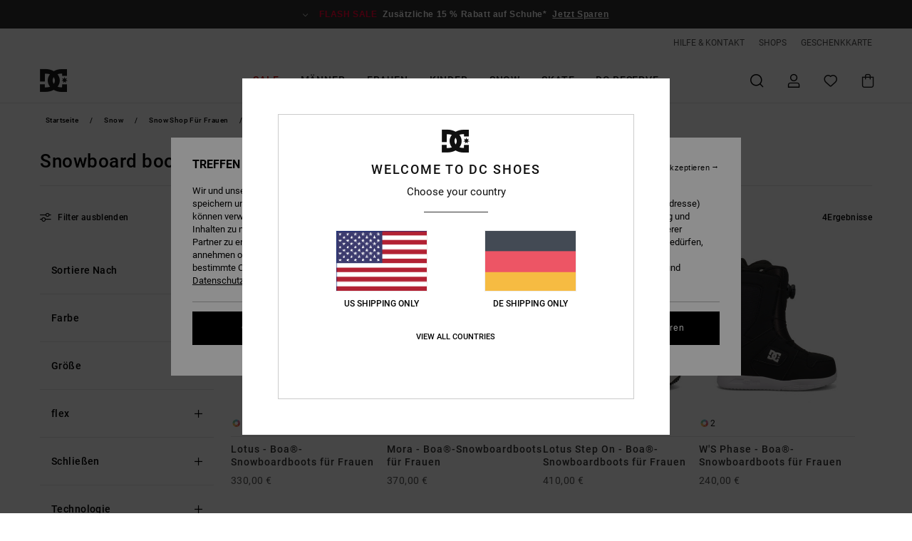

--- FILE ---
content_type: text/html; charset=utf-8
request_url: https://www.google.com/recaptcha/api2/anchor?ar=1&k=6Ld8GR4hAAAAAO0P4dLLMVAU0JgBuYAfZM8l2RBw&co=aHR0cHM6Ly93d3cuZGNzaG9lcy5kZTo0NDM.&hl=en&v=PoyoqOPhxBO7pBk68S4YbpHZ&size=invisible&anchor-ms=20000&execute-ms=30000&cb=qtlc85xy63ef
body_size: 48580
content:
<!DOCTYPE HTML><html dir="ltr" lang="en"><head><meta http-equiv="Content-Type" content="text/html; charset=UTF-8">
<meta http-equiv="X-UA-Compatible" content="IE=edge">
<title>reCAPTCHA</title>
<style type="text/css">
/* cyrillic-ext */
@font-face {
  font-family: 'Roboto';
  font-style: normal;
  font-weight: 400;
  font-stretch: 100%;
  src: url(//fonts.gstatic.com/s/roboto/v48/KFO7CnqEu92Fr1ME7kSn66aGLdTylUAMa3GUBHMdazTgWw.woff2) format('woff2');
  unicode-range: U+0460-052F, U+1C80-1C8A, U+20B4, U+2DE0-2DFF, U+A640-A69F, U+FE2E-FE2F;
}
/* cyrillic */
@font-face {
  font-family: 'Roboto';
  font-style: normal;
  font-weight: 400;
  font-stretch: 100%;
  src: url(//fonts.gstatic.com/s/roboto/v48/KFO7CnqEu92Fr1ME7kSn66aGLdTylUAMa3iUBHMdazTgWw.woff2) format('woff2');
  unicode-range: U+0301, U+0400-045F, U+0490-0491, U+04B0-04B1, U+2116;
}
/* greek-ext */
@font-face {
  font-family: 'Roboto';
  font-style: normal;
  font-weight: 400;
  font-stretch: 100%;
  src: url(//fonts.gstatic.com/s/roboto/v48/KFO7CnqEu92Fr1ME7kSn66aGLdTylUAMa3CUBHMdazTgWw.woff2) format('woff2');
  unicode-range: U+1F00-1FFF;
}
/* greek */
@font-face {
  font-family: 'Roboto';
  font-style: normal;
  font-weight: 400;
  font-stretch: 100%;
  src: url(//fonts.gstatic.com/s/roboto/v48/KFO7CnqEu92Fr1ME7kSn66aGLdTylUAMa3-UBHMdazTgWw.woff2) format('woff2');
  unicode-range: U+0370-0377, U+037A-037F, U+0384-038A, U+038C, U+038E-03A1, U+03A3-03FF;
}
/* math */
@font-face {
  font-family: 'Roboto';
  font-style: normal;
  font-weight: 400;
  font-stretch: 100%;
  src: url(//fonts.gstatic.com/s/roboto/v48/KFO7CnqEu92Fr1ME7kSn66aGLdTylUAMawCUBHMdazTgWw.woff2) format('woff2');
  unicode-range: U+0302-0303, U+0305, U+0307-0308, U+0310, U+0312, U+0315, U+031A, U+0326-0327, U+032C, U+032F-0330, U+0332-0333, U+0338, U+033A, U+0346, U+034D, U+0391-03A1, U+03A3-03A9, U+03B1-03C9, U+03D1, U+03D5-03D6, U+03F0-03F1, U+03F4-03F5, U+2016-2017, U+2034-2038, U+203C, U+2040, U+2043, U+2047, U+2050, U+2057, U+205F, U+2070-2071, U+2074-208E, U+2090-209C, U+20D0-20DC, U+20E1, U+20E5-20EF, U+2100-2112, U+2114-2115, U+2117-2121, U+2123-214F, U+2190, U+2192, U+2194-21AE, U+21B0-21E5, U+21F1-21F2, U+21F4-2211, U+2213-2214, U+2216-22FF, U+2308-230B, U+2310, U+2319, U+231C-2321, U+2336-237A, U+237C, U+2395, U+239B-23B7, U+23D0, U+23DC-23E1, U+2474-2475, U+25AF, U+25B3, U+25B7, U+25BD, U+25C1, U+25CA, U+25CC, U+25FB, U+266D-266F, U+27C0-27FF, U+2900-2AFF, U+2B0E-2B11, U+2B30-2B4C, U+2BFE, U+3030, U+FF5B, U+FF5D, U+1D400-1D7FF, U+1EE00-1EEFF;
}
/* symbols */
@font-face {
  font-family: 'Roboto';
  font-style: normal;
  font-weight: 400;
  font-stretch: 100%;
  src: url(//fonts.gstatic.com/s/roboto/v48/KFO7CnqEu92Fr1ME7kSn66aGLdTylUAMaxKUBHMdazTgWw.woff2) format('woff2');
  unicode-range: U+0001-000C, U+000E-001F, U+007F-009F, U+20DD-20E0, U+20E2-20E4, U+2150-218F, U+2190, U+2192, U+2194-2199, U+21AF, U+21E6-21F0, U+21F3, U+2218-2219, U+2299, U+22C4-22C6, U+2300-243F, U+2440-244A, U+2460-24FF, U+25A0-27BF, U+2800-28FF, U+2921-2922, U+2981, U+29BF, U+29EB, U+2B00-2BFF, U+4DC0-4DFF, U+FFF9-FFFB, U+10140-1018E, U+10190-1019C, U+101A0, U+101D0-101FD, U+102E0-102FB, U+10E60-10E7E, U+1D2C0-1D2D3, U+1D2E0-1D37F, U+1F000-1F0FF, U+1F100-1F1AD, U+1F1E6-1F1FF, U+1F30D-1F30F, U+1F315, U+1F31C, U+1F31E, U+1F320-1F32C, U+1F336, U+1F378, U+1F37D, U+1F382, U+1F393-1F39F, U+1F3A7-1F3A8, U+1F3AC-1F3AF, U+1F3C2, U+1F3C4-1F3C6, U+1F3CA-1F3CE, U+1F3D4-1F3E0, U+1F3ED, U+1F3F1-1F3F3, U+1F3F5-1F3F7, U+1F408, U+1F415, U+1F41F, U+1F426, U+1F43F, U+1F441-1F442, U+1F444, U+1F446-1F449, U+1F44C-1F44E, U+1F453, U+1F46A, U+1F47D, U+1F4A3, U+1F4B0, U+1F4B3, U+1F4B9, U+1F4BB, U+1F4BF, U+1F4C8-1F4CB, U+1F4D6, U+1F4DA, U+1F4DF, U+1F4E3-1F4E6, U+1F4EA-1F4ED, U+1F4F7, U+1F4F9-1F4FB, U+1F4FD-1F4FE, U+1F503, U+1F507-1F50B, U+1F50D, U+1F512-1F513, U+1F53E-1F54A, U+1F54F-1F5FA, U+1F610, U+1F650-1F67F, U+1F687, U+1F68D, U+1F691, U+1F694, U+1F698, U+1F6AD, U+1F6B2, U+1F6B9-1F6BA, U+1F6BC, U+1F6C6-1F6CF, U+1F6D3-1F6D7, U+1F6E0-1F6EA, U+1F6F0-1F6F3, U+1F6F7-1F6FC, U+1F700-1F7FF, U+1F800-1F80B, U+1F810-1F847, U+1F850-1F859, U+1F860-1F887, U+1F890-1F8AD, U+1F8B0-1F8BB, U+1F8C0-1F8C1, U+1F900-1F90B, U+1F93B, U+1F946, U+1F984, U+1F996, U+1F9E9, U+1FA00-1FA6F, U+1FA70-1FA7C, U+1FA80-1FA89, U+1FA8F-1FAC6, U+1FACE-1FADC, U+1FADF-1FAE9, U+1FAF0-1FAF8, U+1FB00-1FBFF;
}
/* vietnamese */
@font-face {
  font-family: 'Roboto';
  font-style: normal;
  font-weight: 400;
  font-stretch: 100%;
  src: url(//fonts.gstatic.com/s/roboto/v48/KFO7CnqEu92Fr1ME7kSn66aGLdTylUAMa3OUBHMdazTgWw.woff2) format('woff2');
  unicode-range: U+0102-0103, U+0110-0111, U+0128-0129, U+0168-0169, U+01A0-01A1, U+01AF-01B0, U+0300-0301, U+0303-0304, U+0308-0309, U+0323, U+0329, U+1EA0-1EF9, U+20AB;
}
/* latin-ext */
@font-face {
  font-family: 'Roboto';
  font-style: normal;
  font-weight: 400;
  font-stretch: 100%;
  src: url(//fonts.gstatic.com/s/roboto/v48/KFO7CnqEu92Fr1ME7kSn66aGLdTylUAMa3KUBHMdazTgWw.woff2) format('woff2');
  unicode-range: U+0100-02BA, U+02BD-02C5, U+02C7-02CC, U+02CE-02D7, U+02DD-02FF, U+0304, U+0308, U+0329, U+1D00-1DBF, U+1E00-1E9F, U+1EF2-1EFF, U+2020, U+20A0-20AB, U+20AD-20C0, U+2113, U+2C60-2C7F, U+A720-A7FF;
}
/* latin */
@font-face {
  font-family: 'Roboto';
  font-style: normal;
  font-weight: 400;
  font-stretch: 100%;
  src: url(//fonts.gstatic.com/s/roboto/v48/KFO7CnqEu92Fr1ME7kSn66aGLdTylUAMa3yUBHMdazQ.woff2) format('woff2');
  unicode-range: U+0000-00FF, U+0131, U+0152-0153, U+02BB-02BC, U+02C6, U+02DA, U+02DC, U+0304, U+0308, U+0329, U+2000-206F, U+20AC, U+2122, U+2191, U+2193, U+2212, U+2215, U+FEFF, U+FFFD;
}
/* cyrillic-ext */
@font-face {
  font-family: 'Roboto';
  font-style: normal;
  font-weight: 500;
  font-stretch: 100%;
  src: url(//fonts.gstatic.com/s/roboto/v48/KFO7CnqEu92Fr1ME7kSn66aGLdTylUAMa3GUBHMdazTgWw.woff2) format('woff2');
  unicode-range: U+0460-052F, U+1C80-1C8A, U+20B4, U+2DE0-2DFF, U+A640-A69F, U+FE2E-FE2F;
}
/* cyrillic */
@font-face {
  font-family: 'Roboto';
  font-style: normal;
  font-weight: 500;
  font-stretch: 100%;
  src: url(//fonts.gstatic.com/s/roboto/v48/KFO7CnqEu92Fr1ME7kSn66aGLdTylUAMa3iUBHMdazTgWw.woff2) format('woff2');
  unicode-range: U+0301, U+0400-045F, U+0490-0491, U+04B0-04B1, U+2116;
}
/* greek-ext */
@font-face {
  font-family: 'Roboto';
  font-style: normal;
  font-weight: 500;
  font-stretch: 100%;
  src: url(//fonts.gstatic.com/s/roboto/v48/KFO7CnqEu92Fr1ME7kSn66aGLdTylUAMa3CUBHMdazTgWw.woff2) format('woff2');
  unicode-range: U+1F00-1FFF;
}
/* greek */
@font-face {
  font-family: 'Roboto';
  font-style: normal;
  font-weight: 500;
  font-stretch: 100%;
  src: url(//fonts.gstatic.com/s/roboto/v48/KFO7CnqEu92Fr1ME7kSn66aGLdTylUAMa3-UBHMdazTgWw.woff2) format('woff2');
  unicode-range: U+0370-0377, U+037A-037F, U+0384-038A, U+038C, U+038E-03A1, U+03A3-03FF;
}
/* math */
@font-face {
  font-family: 'Roboto';
  font-style: normal;
  font-weight: 500;
  font-stretch: 100%;
  src: url(//fonts.gstatic.com/s/roboto/v48/KFO7CnqEu92Fr1ME7kSn66aGLdTylUAMawCUBHMdazTgWw.woff2) format('woff2');
  unicode-range: U+0302-0303, U+0305, U+0307-0308, U+0310, U+0312, U+0315, U+031A, U+0326-0327, U+032C, U+032F-0330, U+0332-0333, U+0338, U+033A, U+0346, U+034D, U+0391-03A1, U+03A3-03A9, U+03B1-03C9, U+03D1, U+03D5-03D6, U+03F0-03F1, U+03F4-03F5, U+2016-2017, U+2034-2038, U+203C, U+2040, U+2043, U+2047, U+2050, U+2057, U+205F, U+2070-2071, U+2074-208E, U+2090-209C, U+20D0-20DC, U+20E1, U+20E5-20EF, U+2100-2112, U+2114-2115, U+2117-2121, U+2123-214F, U+2190, U+2192, U+2194-21AE, U+21B0-21E5, U+21F1-21F2, U+21F4-2211, U+2213-2214, U+2216-22FF, U+2308-230B, U+2310, U+2319, U+231C-2321, U+2336-237A, U+237C, U+2395, U+239B-23B7, U+23D0, U+23DC-23E1, U+2474-2475, U+25AF, U+25B3, U+25B7, U+25BD, U+25C1, U+25CA, U+25CC, U+25FB, U+266D-266F, U+27C0-27FF, U+2900-2AFF, U+2B0E-2B11, U+2B30-2B4C, U+2BFE, U+3030, U+FF5B, U+FF5D, U+1D400-1D7FF, U+1EE00-1EEFF;
}
/* symbols */
@font-face {
  font-family: 'Roboto';
  font-style: normal;
  font-weight: 500;
  font-stretch: 100%;
  src: url(//fonts.gstatic.com/s/roboto/v48/KFO7CnqEu92Fr1ME7kSn66aGLdTylUAMaxKUBHMdazTgWw.woff2) format('woff2');
  unicode-range: U+0001-000C, U+000E-001F, U+007F-009F, U+20DD-20E0, U+20E2-20E4, U+2150-218F, U+2190, U+2192, U+2194-2199, U+21AF, U+21E6-21F0, U+21F3, U+2218-2219, U+2299, U+22C4-22C6, U+2300-243F, U+2440-244A, U+2460-24FF, U+25A0-27BF, U+2800-28FF, U+2921-2922, U+2981, U+29BF, U+29EB, U+2B00-2BFF, U+4DC0-4DFF, U+FFF9-FFFB, U+10140-1018E, U+10190-1019C, U+101A0, U+101D0-101FD, U+102E0-102FB, U+10E60-10E7E, U+1D2C0-1D2D3, U+1D2E0-1D37F, U+1F000-1F0FF, U+1F100-1F1AD, U+1F1E6-1F1FF, U+1F30D-1F30F, U+1F315, U+1F31C, U+1F31E, U+1F320-1F32C, U+1F336, U+1F378, U+1F37D, U+1F382, U+1F393-1F39F, U+1F3A7-1F3A8, U+1F3AC-1F3AF, U+1F3C2, U+1F3C4-1F3C6, U+1F3CA-1F3CE, U+1F3D4-1F3E0, U+1F3ED, U+1F3F1-1F3F3, U+1F3F5-1F3F7, U+1F408, U+1F415, U+1F41F, U+1F426, U+1F43F, U+1F441-1F442, U+1F444, U+1F446-1F449, U+1F44C-1F44E, U+1F453, U+1F46A, U+1F47D, U+1F4A3, U+1F4B0, U+1F4B3, U+1F4B9, U+1F4BB, U+1F4BF, U+1F4C8-1F4CB, U+1F4D6, U+1F4DA, U+1F4DF, U+1F4E3-1F4E6, U+1F4EA-1F4ED, U+1F4F7, U+1F4F9-1F4FB, U+1F4FD-1F4FE, U+1F503, U+1F507-1F50B, U+1F50D, U+1F512-1F513, U+1F53E-1F54A, U+1F54F-1F5FA, U+1F610, U+1F650-1F67F, U+1F687, U+1F68D, U+1F691, U+1F694, U+1F698, U+1F6AD, U+1F6B2, U+1F6B9-1F6BA, U+1F6BC, U+1F6C6-1F6CF, U+1F6D3-1F6D7, U+1F6E0-1F6EA, U+1F6F0-1F6F3, U+1F6F7-1F6FC, U+1F700-1F7FF, U+1F800-1F80B, U+1F810-1F847, U+1F850-1F859, U+1F860-1F887, U+1F890-1F8AD, U+1F8B0-1F8BB, U+1F8C0-1F8C1, U+1F900-1F90B, U+1F93B, U+1F946, U+1F984, U+1F996, U+1F9E9, U+1FA00-1FA6F, U+1FA70-1FA7C, U+1FA80-1FA89, U+1FA8F-1FAC6, U+1FACE-1FADC, U+1FADF-1FAE9, U+1FAF0-1FAF8, U+1FB00-1FBFF;
}
/* vietnamese */
@font-face {
  font-family: 'Roboto';
  font-style: normal;
  font-weight: 500;
  font-stretch: 100%;
  src: url(//fonts.gstatic.com/s/roboto/v48/KFO7CnqEu92Fr1ME7kSn66aGLdTylUAMa3OUBHMdazTgWw.woff2) format('woff2');
  unicode-range: U+0102-0103, U+0110-0111, U+0128-0129, U+0168-0169, U+01A0-01A1, U+01AF-01B0, U+0300-0301, U+0303-0304, U+0308-0309, U+0323, U+0329, U+1EA0-1EF9, U+20AB;
}
/* latin-ext */
@font-face {
  font-family: 'Roboto';
  font-style: normal;
  font-weight: 500;
  font-stretch: 100%;
  src: url(//fonts.gstatic.com/s/roboto/v48/KFO7CnqEu92Fr1ME7kSn66aGLdTylUAMa3KUBHMdazTgWw.woff2) format('woff2');
  unicode-range: U+0100-02BA, U+02BD-02C5, U+02C7-02CC, U+02CE-02D7, U+02DD-02FF, U+0304, U+0308, U+0329, U+1D00-1DBF, U+1E00-1E9F, U+1EF2-1EFF, U+2020, U+20A0-20AB, U+20AD-20C0, U+2113, U+2C60-2C7F, U+A720-A7FF;
}
/* latin */
@font-face {
  font-family: 'Roboto';
  font-style: normal;
  font-weight: 500;
  font-stretch: 100%;
  src: url(//fonts.gstatic.com/s/roboto/v48/KFO7CnqEu92Fr1ME7kSn66aGLdTylUAMa3yUBHMdazQ.woff2) format('woff2');
  unicode-range: U+0000-00FF, U+0131, U+0152-0153, U+02BB-02BC, U+02C6, U+02DA, U+02DC, U+0304, U+0308, U+0329, U+2000-206F, U+20AC, U+2122, U+2191, U+2193, U+2212, U+2215, U+FEFF, U+FFFD;
}
/* cyrillic-ext */
@font-face {
  font-family: 'Roboto';
  font-style: normal;
  font-weight: 900;
  font-stretch: 100%;
  src: url(//fonts.gstatic.com/s/roboto/v48/KFO7CnqEu92Fr1ME7kSn66aGLdTylUAMa3GUBHMdazTgWw.woff2) format('woff2');
  unicode-range: U+0460-052F, U+1C80-1C8A, U+20B4, U+2DE0-2DFF, U+A640-A69F, U+FE2E-FE2F;
}
/* cyrillic */
@font-face {
  font-family: 'Roboto';
  font-style: normal;
  font-weight: 900;
  font-stretch: 100%;
  src: url(//fonts.gstatic.com/s/roboto/v48/KFO7CnqEu92Fr1ME7kSn66aGLdTylUAMa3iUBHMdazTgWw.woff2) format('woff2');
  unicode-range: U+0301, U+0400-045F, U+0490-0491, U+04B0-04B1, U+2116;
}
/* greek-ext */
@font-face {
  font-family: 'Roboto';
  font-style: normal;
  font-weight: 900;
  font-stretch: 100%;
  src: url(//fonts.gstatic.com/s/roboto/v48/KFO7CnqEu92Fr1ME7kSn66aGLdTylUAMa3CUBHMdazTgWw.woff2) format('woff2');
  unicode-range: U+1F00-1FFF;
}
/* greek */
@font-face {
  font-family: 'Roboto';
  font-style: normal;
  font-weight: 900;
  font-stretch: 100%;
  src: url(//fonts.gstatic.com/s/roboto/v48/KFO7CnqEu92Fr1ME7kSn66aGLdTylUAMa3-UBHMdazTgWw.woff2) format('woff2');
  unicode-range: U+0370-0377, U+037A-037F, U+0384-038A, U+038C, U+038E-03A1, U+03A3-03FF;
}
/* math */
@font-face {
  font-family: 'Roboto';
  font-style: normal;
  font-weight: 900;
  font-stretch: 100%;
  src: url(//fonts.gstatic.com/s/roboto/v48/KFO7CnqEu92Fr1ME7kSn66aGLdTylUAMawCUBHMdazTgWw.woff2) format('woff2');
  unicode-range: U+0302-0303, U+0305, U+0307-0308, U+0310, U+0312, U+0315, U+031A, U+0326-0327, U+032C, U+032F-0330, U+0332-0333, U+0338, U+033A, U+0346, U+034D, U+0391-03A1, U+03A3-03A9, U+03B1-03C9, U+03D1, U+03D5-03D6, U+03F0-03F1, U+03F4-03F5, U+2016-2017, U+2034-2038, U+203C, U+2040, U+2043, U+2047, U+2050, U+2057, U+205F, U+2070-2071, U+2074-208E, U+2090-209C, U+20D0-20DC, U+20E1, U+20E5-20EF, U+2100-2112, U+2114-2115, U+2117-2121, U+2123-214F, U+2190, U+2192, U+2194-21AE, U+21B0-21E5, U+21F1-21F2, U+21F4-2211, U+2213-2214, U+2216-22FF, U+2308-230B, U+2310, U+2319, U+231C-2321, U+2336-237A, U+237C, U+2395, U+239B-23B7, U+23D0, U+23DC-23E1, U+2474-2475, U+25AF, U+25B3, U+25B7, U+25BD, U+25C1, U+25CA, U+25CC, U+25FB, U+266D-266F, U+27C0-27FF, U+2900-2AFF, U+2B0E-2B11, U+2B30-2B4C, U+2BFE, U+3030, U+FF5B, U+FF5D, U+1D400-1D7FF, U+1EE00-1EEFF;
}
/* symbols */
@font-face {
  font-family: 'Roboto';
  font-style: normal;
  font-weight: 900;
  font-stretch: 100%;
  src: url(//fonts.gstatic.com/s/roboto/v48/KFO7CnqEu92Fr1ME7kSn66aGLdTylUAMaxKUBHMdazTgWw.woff2) format('woff2');
  unicode-range: U+0001-000C, U+000E-001F, U+007F-009F, U+20DD-20E0, U+20E2-20E4, U+2150-218F, U+2190, U+2192, U+2194-2199, U+21AF, U+21E6-21F0, U+21F3, U+2218-2219, U+2299, U+22C4-22C6, U+2300-243F, U+2440-244A, U+2460-24FF, U+25A0-27BF, U+2800-28FF, U+2921-2922, U+2981, U+29BF, U+29EB, U+2B00-2BFF, U+4DC0-4DFF, U+FFF9-FFFB, U+10140-1018E, U+10190-1019C, U+101A0, U+101D0-101FD, U+102E0-102FB, U+10E60-10E7E, U+1D2C0-1D2D3, U+1D2E0-1D37F, U+1F000-1F0FF, U+1F100-1F1AD, U+1F1E6-1F1FF, U+1F30D-1F30F, U+1F315, U+1F31C, U+1F31E, U+1F320-1F32C, U+1F336, U+1F378, U+1F37D, U+1F382, U+1F393-1F39F, U+1F3A7-1F3A8, U+1F3AC-1F3AF, U+1F3C2, U+1F3C4-1F3C6, U+1F3CA-1F3CE, U+1F3D4-1F3E0, U+1F3ED, U+1F3F1-1F3F3, U+1F3F5-1F3F7, U+1F408, U+1F415, U+1F41F, U+1F426, U+1F43F, U+1F441-1F442, U+1F444, U+1F446-1F449, U+1F44C-1F44E, U+1F453, U+1F46A, U+1F47D, U+1F4A3, U+1F4B0, U+1F4B3, U+1F4B9, U+1F4BB, U+1F4BF, U+1F4C8-1F4CB, U+1F4D6, U+1F4DA, U+1F4DF, U+1F4E3-1F4E6, U+1F4EA-1F4ED, U+1F4F7, U+1F4F9-1F4FB, U+1F4FD-1F4FE, U+1F503, U+1F507-1F50B, U+1F50D, U+1F512-1F513, U+1F53E-1F54A, U+1F54F-1F5FA, U+1F610, U+1F650-1F67F, U+1F687, U+1F68D, U+1F691, U+1F694, U+1F698, U+1F6AD, U+1F6B2, U+1F6B9-1F6BA, U+1F6BC, U+1F6C6-1F6CF, U+1F6D3-1F6D7, U+1F6E0-1F6EA, U+1F6F0-1F6F3, U+1F6F7-1F6FC, U+1F700-1F7FF, U+1F800-1F80B, U+1F810-1F847, U+1F850-1F859, U+1F860-1F887, U+1F890-1F8AD, U+1F8B0-1F8BB, U+1F8C0-1F8C1, U+1F900-1F90B, U+1F93B, U+1F946, U+1F984, U+1F996, U+1F9E9, U+1FA00-1FA6F, U+1FA70-1FA7C, U+1FA80-1FA89, U+1FA8F-1FAC6, U+1FACE-1FADC, U+1FADF-1FAE9, U+1FAF0-1FAF8, U+1FB00-1FBFF;
}
/* vietnamese */
@font-face {
  font-family: 'Roboto';
  font-style: normal;
  font-weight: 900;
  font-stretch: 100%;
  src: url(//fonts.gstatic.com/s/roboto/v48/KFO7CnqEu92Fr1ME7kSn66aGLdTylUAMa3OUBHMdazTgWw.woff2) format('woff2');
  unicode-range: U+0102-0103, U+0110-0111, U+0128-0129, U+0168-0169, U+01A0-01A1, U+01AF-01B0, U+0300-0301, U+0303-0304, U+0308-0309, U+0323, U+0329, U+1EA0-1EF9, U+20AB;
}
/* latin-ext */
@font-face {
  font-family: 'Roboto';
  font-style: normal;
  font-weight: 900;
  font-stretch: 100%;
  src: url(//fonts.gstatic.com/s/roboto/v48/KFO7CnqEu92Fr1ME7kSn66aGLdTylUAMa3KUBHMdazTgWw.woff2) format('woff2');
  unicode-range: U+0100-02BA, U+02BD-02C5, U+02C7-02CC, U+02CE-02D7, U+02DD-02FF, U+0304, U+0308, U+0329, U+1D00-1DBF, U+1E00-1E9F, U+1EF2-1EFF, U+2020, U+20A0-20AB, U+20AD-20C0, U+2113, U+2C60-2C7F, U+A720-A7FF;
}
/* latin */
@font-face {
  font-family: 'Roboto';
  font-style: normal;
  font-weight: 900;
  font-stretch: 100%;
  src: url(//fonts.gstatic.com/s/roboto/v48/KFO7CnqEu92Fr1ME7kSn66aGLdTylUAMa3yUBHMdazQ.woff2) format('woff2');
  unicode-range: U+0000-00FF, U+0131, U+0152-0153, U+02BB-02BC, U+02C6, U+02DA, U+02DC, U+0304, U+0308, U+0329, U+2000-206F, U+20AC, U+2122, U+2191, U+2193, U+2212, U+2215, U+FEFF, U+FFFD;
}

</style>
<link rel="stylesheet" type="text/css" href="https://www.gstatic.com/recaptcha/releases/PoyoqOPhxBO7pBk68S4YbpHZ/styles__ltr.css">
<script nonce="n0nVkwmp5U4hvl4gytYSMQ" type="text/javascript">window['__recaptcha_api'] = 'https://www.google.com/recaptcha/api2/';</script>
<script type="text/javascript" src="https://www.gstatic.com/recaptcha/releases/PoyoqOPhxBO7pBk68S4YbpHZ/recaptcha__en.js" nonce="n0nVkwmp5U4hvl4gytYSMQ">
      
    </script></head>
<body><div id="rc-anchor-alert" class="rc-anchor-alert"></div>
<input type="hidden" id="recaptcha-token" value="[base64]">
<script type="text/javascript" nonce="n0nVkwmp5U4hvl4gytYSMQ">
      recaptcha.anchor.Main.init("[\x22ainput\x22,[\x22bgdata\x22,\x22\x22,\[base64]/[base64]/UltIKytdPWE6KGE8MjA0OD9SW0grK109YT4+NnwxOTI6KChhJjY0NTEyKT09NTUyOTYmJnErMTxoLmxlbmd0aCYmKGguY2hhckNvZGVBdChxKzEpJjY0NTEyKT09NTYzMjA/[base64]/MjU1OlI/[base64]/[base64]/[base64]/[base64]/[base64]/[base64]/[base64]/[base64]/[base64]/[base64]\x22,\[base64]\\u003d\\u003d\x22,\x22KMOxPUDDiyFSw4NFworDusKPVErCnHBKCsOBwqDDvsOLXcO+w5bCnEnDozEVT8KEVgttU8KcY8Kkwp4hw4EzwpPCucKnw6LClHoyw5zCkmthVMOowpQoE8KsDmozTsOAw47Dl8Okw67CuWLCkMKPwr3Dp1DDqXnDsBHDmcKkPEXDnSLCjwHDgR1/wr1Uwp92wrDDshcHwqjCslFPw7vDmwTCk0fCujDDpMKSw7IPw7jDosKxPgzCrkfDnwdKKnjDuMORwofChMOgF8K/w6cnwpbDoRQ3w5HCnGlDbMKHw63CmMKqEcKgwoI+wrPDusO/SMKnwqPCvD/Cv8OBIXZnCxV9w6TCkQXCgsKNwq5ow43CtsKLwqPCt8KRw7E1KioEwowGwp5zGAoHQcKyI2bCnQlZWcONwrgZw45VwpvCtzbCisKiMHvDpcKTwrBtw480DsO5wqfCoXZ8McKMwqJ6bGfCpDNmw5/DtwXDjsKbCcK4GsKaF8Ogw5Iiwo3CscOuOMOewrLCiMOXWkgdwoYowqzDvcOBRcOSwrV5wpXDocK0wqUsU1/CjMKER8OyCsO+VFlDw7VGT201wpHDicK7wqhdRsK4DMOkKsK1wrDDnmTCiTJOw5zDqsO8w6zDsTvCjmEpw5UmZUzCtyNNVsOdw5hiw6XDh8KeawgCCMO3G8OywprDvsKEw5fCocO6KT7DkMOoVMKXw6TDgSjCuMKhOHBKwo8owpjDucKsw54/[base64]/[base64]/ChsKgwq0cX8OMKsKbwpYzNMKbesOcwq3DuSMWwoEQainDg8KAQMO9DMOtwp9jw6HCp8OFLwZOdcKIM8OLX8K0MgB3MMKFw6bCpRHDlMOswpB9D8KxMAZtQcOgwqnCscOXZMO9w50yJ8Opw6gpVnfDp3TDicOxwrZnasK9w6k1OihzwqITKcOYN8OGw6QhU8OmbQIFwo/CvcKqwpFcw7fDq8KoLFzCu0HCmVBNA8KOw410woDCmWgUE0kwM0sMwqA/[base64]/Dh8OnwobDkwQaFjw3NznCm8OpW8KGehgewr03AsOpw5l1DMOPOcO1wpJpR39rwqjCg8OaADrCq8K9w59AwpfDicKpw7LCoEDDksOKw7FaMsK4GW/ClcOBwpjDhSZhX8KUw4olw4TDkSUWwo/[base64]/[base64]/[base64]/DlFA6D0hawqJvICVzwqpiQVvCr8KQNBs2OWgvwrjCtR9RYMKGw4MIw5bClMOIHUxHw7PDkR9Rw7ciBnjCsWBHEMOJw7dDw4TCusKRX8OOK3rDly1YwrnClMKrRl57w6HClWovw6jCiFvCucK6w5hKesOLwr0bcsOgEU3CsxdlwrN1w5EpwoXCpzLDq8KTKA/DhDTDtzDDnnTCm0Rdw6EwW1PDvFLCtlQnEMKgw5HDs8KpEwvDg3Bew6nCjcOhwqZdKXTDtcKKRsKJKcOtwrdjFRHCs8K0aR7Do8O3KFRZVMOSw6jCgBnCu8Kzw5HClgXDnwZEw7nDpsKOasK8w5/Cu8KGw5XCtEfDqyZVOMOANWjClW3Dm3daH8KRIGwmw48bPA15HcO0worCvcK1X8K1wo/DvV8Cwpsiwr/CuxjDssOGwqQ2wojDpBTDghbDkHdDW8OjZWbDjxfDnR/[base64]/w6PCjGLCscK5VMKtw40yM8KEwpzDnVLDmR3CjsKXwoHCgR/DtMKReMO+wq3Cp3UtFMKSwrpiKMOgbypwecOpwql2woZPwr7CiV0yw4PDlEdIbig5L8OyG2xFS3/[base64]/CiUTCrMOKw4bClcKMw6bDr2PCoMORwrDDvMOOwqjCrsOpH8KVXEklKyXCjsOew4TDkzFOVDJBAsOqGzYDwpLDojrDhcO8wobCs8Onw7vDkALDiRoVw5rCjBbDq04jw6/[base64]/CjsO1wqLCmcKXeMOnw4bDo8OJw5HCm1LClUwLwobCjcOWwr1gw6cuw6zDqMKZw7I0DsKELsO2GsKNw4/Dmm00aWYGw6XCgDEsw5jCkMOuw4ZEEMOLw4l0w5/DtcOrwr12wqtqLl1MO8KQwrBqwo1eaErDuMKsIT0ew7sNC1DCjcOIw5xRX8KGwrPDkW1gwrBEw5HCpHXDqll9w4rDqicSJRtkKXAzAsOWwp1Rw58PfMOqw7M2wqpuRyvCj8KIw5p/w5xaEcOXw6LDn3gtwrrDvWHDoi1QNkMow7xfSsKjX8Kgw58GwqwjD8Kywq/DsE3CoW7Ci8Kow6rDoMO+fD3CkDXCtX9iwo9Xw61rDyJ/woDDpMOaJl8yUsOXw6RXFH0hwoZ7IDDCqXpQR8OBwq8EwrsfBcOdd8O3fi0ow4rCtxlUBys0R8OEw4s2XcK0w5zClHEmwp3CjMOdwpdjw7Rlw5XCqMOnwpXCtsOlM2vDt8K2woxZwqF7wrVkwqMIe8KUU8Ouw6c/w7Q0ZC3CgVHCssKObsOYSQ0KwpwSesKmVgTDuSsnVsK6IcOwCsOSesOIw7PCqcO1w6XCv8KMGsO/S8Ozw5zCr1gcwrbDuDfDtsOoTkrCnws8N8O7acKYwofCvnUxaMK2LcOQwppTUsOTVgMObCHCix8GwqfDosKtw7ozw5kXAGw8ABXCvWbDgMKXw504VlJVwpvDpTPDiwNiYztYaMOpwp0XLxlqW8OIw4/[base64]/CrcKMwqjChVXDpMOpwr7Chl5rw6ExwpQ0wonDvhzDrcKyw5nCvcOow5nCnw0NTsKkdsKQw59QJcKUwrrDj8OVI8OgU8K/[base64]/DmT7CmsOtw5vCmiXDiMOOFcOJH8K6w70vfGFdw5phwqkMajLDvCbDlk7CiDrCiS/Cv8KGB8OHw5cNwo/[base64]/CvMODw6w0wrfDl8Kgw4rCnU7DpjgSworDoyvCkSESSFt3LCoiwo9EacO/wrppw45CwrLDiAPDiV9LCClPw53CrsOqOxkIwqLDucKxw6DDtcOABxzCjMKHDGPCozfDgHbDiMO4w5PCknV2wr4ReT95H8KRZUPDoVp2Z0vDg8KJwpXCjsK/fB3DrcODwpcyY8KGwqXDosOkw4LDtMKuVsORw4p2w6kZw6bCn8KswrvCu8Kcw7bDh8OTwpPCtUA9LQzCnsKLXcKpLhRawqpPw6LCqcKLw4vClALCtsKkw57DqgVQdmgPBg/[base64]/[base64]/CpcOgfcKXHcOzBA/CrcKvwrZ9PmvDu1p9w5Bsw6LDoW1Pw4YdHGkbU2vCsQItWcK1EsK2w4VkbcOCwqLCu8Kdwoh0JiLCg8OPw5LDrcKtSsO5Xy9/LkELwoYpw7Mnw45WwpLCsAHDvsKXw5gEwoNXBMO+HgXClhdcwqfCvsO7wo/CrR/ChkFBKMOtdsKBJMO7NsKzKmfCuyIaFzs2e0zDtx1Dw5HCoMO6dcOkw60SOcOuEMKLNcOCaG5kZCphKnLDtXA1w6N/w63DsQZ/[base64]/ChVJCw6tVUGB2aG/CqMKvwo7DtcKzw7IBBgTCgR57w4xBDcKRbcKdwp7CslANeDLCpDjCqS0Ww6NvwrnDuD5YcWRdBsKVw5Rdw5dJwq0Uw6LDtgDCoU/CpMKPwqfDujwNc8K1wrvDlRUvTsO7w4PDosK5w4XDt3nClVBFWsOHCcKvHcKtw7bDk8KkLRtswrbCosOgdmoPL8KADgfCiEopwoZUe1FIaMKyTQfDkB7CmcKzVsKCbwfCi0BxYsKzZsKXw7fCsFw0UsO8wp/CtsKkw4TDjiNkw5F/dcO4w4kbDE3DvBcXOzZEw6YuwpoeQcO6KSNVacK6LlHClFFmYsKcw5MCw4DCncO7LMKyw5bDlsKbwrEbQmjCtsKywp3CtEPCincdw5MZw6htw5/ClHXCtsO9IMK0w6ovNcKUb8KCwos2H8O7w7VCwqjDocK4w6/[base64]/CvDJzw5FzwqvCvhbDtxowwoXDpsOhWMOpHMKJw75xL8KVwqsOw7nCgsO0dRYzYMOtasKWw4PDjWAWw68vwrjCk3HDnV1FXMKtw7IRwqM1RXbCoMO4TGbDhGYWSMK9EHPDoFLDqHPDoylkAsKuEMKlw43DlMKyw67DoMKOYsOYw4rCvEbCjH/Cljomwqd/[base64]/ClFXDrUwUVTPDr8OwwpxOFsOUKRrCncKXKHVrwrDDtsKwwqXDn23Do1ZQw6YoVsOgCsOyRmNOwrjCrRzDtcOVA0rDk0dywoPDh8K5w5AoI8Oldl/CkcOqRnHClV9qWsOrEMKcwojDgMKaYMKdKMOuA2ZHwr/ClcKNwoXDpMKBPQTDgcO4w5wtEcKVw7zCtMKJw6pVCCnCtMKUACwXUi3DvsOFw5LDjMKcQEZoVMOvBsOXwrsmwp9OXH/[base64]/CuXzCksOZwqnCogvDvMKqw5JKMhzDmiEwwpYPHMOwwrgNwpddbkfDvsOjUcOUwoJicCwUw4bCrsOrIg/Cn8Knw6TDjU3CuMK5O3sxwp1Qw4EkQMOhwoB4THTCrRYnw7crAcOUP2/CmxPCtyvDn0gVX8K4FMKNWcOTCMOib8OBw6EFCXVWC2HDuMOKbWnCo8K8w6nCozbDh8O5wrxlXA3CsUzDv3Yjwocgd8OXW8Osw645V2Y6ZMO0wpVGJcKIWRXDqw3DhDV7BDl6OcKKwplWUcKLwpdxwrNTw5fCoH1NwqBgBT/Dn8OqLcO1PD/CohdlLhXDhm3CmsK/V8ObO2BXEXXDvsK4wrTDrjjCgDIawozChgvCl8K+w5PDs8OnNsOdw7/DqcK5bjU0P8Otw4/[base64]/[base64]/DsAxPwpTCocOMMMOAUcOePBvCrcO/S8OgdSwtwrkJwrnCv8O6I8OMGsOQwoTChwfDlUwIw5bDuBjDqQFEwozCqiwvw79yfEwZw7QrwrtXJm/DpAvDvMKNw4bCoSHClsKPMMO3LmdvHsKpJMOZwp7DiVrCmMKWFsKrMCDCv8KTwoPCqsKVFhDCkMOOf8KOwptkwo7Dq8OZw4TCrMKbfzTCngTDjsOsw69Gwo3CksKHYysXUy5TwonCkhFbA3DDm3lLwp/CtMKbw4gYDcKMw4pbwpd4wp0ZVnLCo8KowqlEdMKLwpUJf8Kcwr9qwo/CiyFGIMKHwqbCq8OMw59ewoHDlxnDnkkHCRAbWUvDu8K9w6tDQUUkw7XDkcK9w6/[base64]/[base64]/Dq3PDggbCtGTDvH4fGEfCugQJYU1bEMKvZGnCgcOWwr/CvcKswrViw6EYwqjDhXTCgEVVZMKaNg4BVQHCisO7MhPDuMOnwqzDoT4FP3DCuMKMwpcWXMK+wpg2wpktFcOtczMUMMOfw61GQWRCw6kybsO2wqQrwpdiKMO8cx/DrsOHw6Isw7XCu8OiM8KYw7djcsKIS3nDuVvCiF7CjkNyw5RaTwZKfD3Dqxk0FsOpwptnw7DCucOcwrnCs0YVC8O/SMO6HVpNCMKpw6JrwrTCpRxRwqwXwq9owrDCpTFvOy1KFcKhwp/[base64]/Dm8ODFD3Cvg9/H8Kiw4w4L15QETk7w51Zw78ecSAGwrDDpsOXeGjCqQQRUsO3RnfDjMKLXMOwwqgsIHvDm8KFUw/[base64]/[base64]/wojCisOkwp7DusO/wpt4IcKXwqcCwqzDlTQmQF8FKcKRwr/DhsOjwqnCu8OJHl8OJFdvTMK3w4RXw6R6woDDosOzw77ChVV7wph4wrDDssOow7PDlMKnGBsdwqI0EUccwovCr0VAwqNpw5rDv8K0wrZQeVUbd8Osw4FfwodSbxRNZMO0w5QXe3UcOA/CuWzCkB0Vw6HDn07DtsOvOkRpYcK3w7jDmQrCkz8JBTLDtMOqwo02wr0KO8Kiw5DDhcKHwrbDo8OjwrLCpcKlEcOfwpDCuCDCo8KNw6I0QsKvOXFMwqbCiMOZw47Cgh7Dqm1Qwr/DkEEbw6Rmw6nCm8OEPRXDg8KYw5hNw4TCjkknAEnDkEHCqsKrw5/CgMKTLsKYw4I0BMOuw6TCo8OIZCzClXHCv1QJwpPDnRXDp8KDDAccAnvCnMKBX8KWdC7CpALCnsKywpM3wq3Cgg3DmFQuwrLDoEnDowXDnMOlDcKJw5HDoAQleTXCn0w6AsOUU8OZVFsYP0zDlHYwbHDCtj8ww5pzwqDCqMOvS8OSwpDCnMOEwrXClnY0D8OsW0/[base64]/DgFXDg8Kdwpt+w5tsw7Yre0LDjQAiw6vCuEzDr8KoVcOnwrUhw4TDuMK4PcKkO8KDwoJCYQ/ClipwOMKWCsOZJsKgwrgSImrCncOnEMKKw5nDoMOowrYtJiovw4bCksKHG8OkwpYHS3PDkjvCicOwc8OxDGElw6vDhcKCw6cyZ8KHwpkGFcOzw5JrDMO/[base64]/DhsKKw4XCg3DClkxtMCdSK0xBUcKyFC9Sw47CssK3Myc1F8O2KQNFwqvDt8Onwo1qw4nCvWfDtyPDhsOTHWDDqHQMOlN+Y30Kw5kBw7LCr3vCp8Ozw63CtXYNwrzCgm8HwrTCvA8nPCjCpmTDm8K/w75xw7PDq8K/wqTDu8Krw5wkWXUbCMK3F0IEw53DhcOAGsOjBMOoR8Oow6XCqXcRJ8O4LsOGwrtEwpnDlSDCtVHDmMKow77DmXVSYMKlKWhIFRzCpcOTwpkYw7fClcOwK0vCr1QEB8OpwqVtw4oew7V9w4nDosOFTWvDlcO7wr/DqxHDkcK+Q8Ojw69Mw7DDpCjCrsKJIMOGXBEWTcOBwq/[base64]/w7vDpsKgw79owphoMMOBAgPDtTrDicKaw4hvHkXDncO6wrJ7TsO3wonCrMKacMOIwofCvVcuwqzDp2xRAsOEwrXCt8OUF8KVDcOPw6YHYMKfw7xlYsO+wp/DqzjCucKiDl/CssKVbsOlF8O3w7rDuMOFQgnDpMODwrDDucOYbsKawpbDoMOkw70qwpMzIT42w6VIYnUxRiHDrnPDqMOqH8OZUsKGw4wJJsO9FMKMw6IgwrvDlsKWwq7DqUjDg8K4UMOyRzFObxTDv8OEPsOQw4jDv8KLwqJVw5jDuBYJJk3ClCgGG3sPNmQMw7E5T8ONwpZpURHCgA/DtcOIwpNUwpkyHcKPcWXDsAwiXMKbUj1aw7rCh8OOWcKUel14w7h0TFPClcOXbiDDqSxQwpDDucKHw4wKw7DDgcK/[base64]/wpUTV8ObGsKiwpk8SRxhUFLCvz10NEzDtcKfBcKyPsOJEcK5C3IMw4kTay7Dv3zCk8K8wonDiMOaw690MlPDqcOtKErDshdGPwdvOcKdGMKXcMKtw7TCpDvDmMKFw5LDvEFDSSVPw4XDqsKcMMO/ecK9w5oJwonCj8KMcsKWwr4kw5fDuxQHFy5ewpjDoF4MTMOVw6ISw4PDp8OiN255CsKTZDLCol7Cq8OrJ8KdK0fCkcORwqXDqiTCuMKmTEJ5wqhXTxPDhkkPwpojB8OBw5I/AcOdW2LCjz9Hw7oXw5DDr3NFwpteO8OkS1bCuBHCvF5LKmp8wrpjwrDCrkh2wq4fw71qeW/CtcOONsOUwp/CjWAKOFxKF0TDu8OMw5nClMOHw7ZlP8Oda3IuwrbDhA0jw57Dr8O4SjXDgMKJw5EWJHXCuzpjw7sxwoHDnE9tSsOJeh83w547V8KnwoEpw55ZV8OuLMO+wqppUDnDtH/DqsOWOcKqS8KUPsKiwojCq8OzwpBjw7jDiWJRw6jDgxTCtHNsw64VcsK4ASPCi8OZwpDDtMOoRMKAVMKILkM0w7BLwqUQUcO5w4LDkHDDqSdDEMKhIMKhw7TDrMKgwp/[base64]/U8Olwo0CAMOQw7ZRwrbChcOZaUsHLMKTw5d/A8KldnzCusOmw617PsOSw6nCozbCkCsEwrwSwolxTsKsUcKgZhLDoXo/[base64]/DrXJmWMKnEMKHAsKeUAAfP8KrdsOYw6RJWhrDqV3CkMKJZ0peNSNMwpoBCcK1w6BLw4LCpEF8w4bDkgXDo8OUw4fDgQLDgSvDlz9ZwrbDqXYGRsOTZ3LCiz/DrcKqw5s6Mxtsw5E3C8OEdcKfIVwSEzvDhX/CmcKuNsOKFsO7YmvCh8KWa8OxbGDCrVbChsKuL8KPwqLDqjwZF0ExwpvDocKvw7PDq8OUw7bCk8K7bwlfw4jDhmDDr8OBwrQfS1/[base64]/L8OpwrPCoMKzw6w6wpc7wq4YecKvfBcywqDCisOuwp3CncOawqPDlHPDp1vCgcOTwplowqLCi8OZZMK4wptqDcO/[base64]/[base64]/[base64]/DocKaWcOhLcOQFMKuwrthfXJWCUzDmjrCuwtrwozDgV1RdcKVwqHDpcKHwrBLw5FLwqrDocKPwrrCscOBE8Kxw5DDjMO+wqwYLBjCoMKyw5vCjcO3BkLDucO/wrXDn8KEIyHDrzIjwqx3HsO/wqHDkwxpw7kFdsKmbT4CbWh6wqDDg1ppJ8KZacKTCkUSd2phGsOIwrPCgsKSV8KqGSpNK37Coy4wSCjDqcKzwp7CpljDmlTDmMOwwrzChQjDgAbCoMOzGcKWBMKAwprCg8O7OsOURsKOw5nCkQ/[base64]/w6PDi0wgw7HCgcKGwrJrwppULMOkw5HCmcO5OsO1GMOvwqvDvMKTwq5pw7TCv8Oaw4opU8OrRcOzb8Kaw7/Co1jDgsOKcXrCjwzCqGE5wrrCvsKSHsORwqs1w5scEFhIwqg6C8KZw4YMOGoywqYCwqXDkWzDj8KXRFwCwoTCrx5mesO2wovDv8KHworDoXbCs8KEbCoYwr/Dg2FtYcO/woRZw5fCmMOzw6ZBw5puwofCqUFMaT7ClMOsGABnw6LCucK2BBp7wpXCoWnCkyMHMhTCqVM9IzfDuWrChzFtHXHCmMOTw7zCgkrCi2sWDsKiw5MlVsKEwocww7/CqMOQK1Fkwq7CthzCghfDiUnCggQ2R8OiN8OIwqwBw4fDmiMswqvCs8OTwoLCsS7Dvw9PIzHCm8O4w78AEENXUcK6w5XDpH/DqA9EZyXDt8KEw5DCqMO5QsKWw4vCkS4xw7RednEHJXnCisOGc8KMw4dww7TDlSzDoUHCtE5oJsObdE0mMlV4VcKTdcKmw5PCoyPCl8KIw4tJwpfDvSvDnMO/HcOKH8OkNG9kVkUAw6IZbGPDrsKbUG92w6TDsmZdYMORekPDrj7DrjlyHsKwDBLDrcKQw4XDhnkKwpTDmgprHsOIKlMrAF3CrsKcwoV1ZxTDuMOywrDCl8KLw5MTw4/Di8OVw43Dj1/[base64]/DhcOyWMKjw7R2TwXDoXTDuEXCuD0ewqLCmHMdwrnCh8K+wq1WwoZIIFDDlMKYw4YAMl1fd8OiwqrDusK4CsOzRMKtwq42GMORw63DhsO1BwJ1wpXCtR18LiBYw5bDgsOQGsK8Kg/[base64]/CkcKRw70IFsOmCDFPw7g+IMKawrgDw4hCXcKhw6hZw54+woXCu8O6IAPDmgXCmcO/w5DCqV5pL8Odw7fDuAgUDXbDnUsMw54hLMOTw6FJUE/[base64]/CplzCj0jCkcKhwojCvQAgwprCo8KewpgmAMOdwr1OPWjDskVka8KUw60tw53Cg8O+woLDhsOCICTDq8KRwqfCpDvDg8KmfMKnw5fCksKcwr/[base64]/UxXCocOCBsOBwowXM03ChEIvQxTDl8OWacKOwph4woAPCHZmwozCjsKdP8Oewo90wqrDssKxf8OuSX12wqI/S8Kkwq/CgAvCo8OsdcOAYHTDpnJvJMORwq4ww5bDscO/Bk9pKn4dwpp7wo0tFsKAw4ocwpPClVJZwoPCiHBuwpbDhCF2SMO/[base64]/CpCbCsGFSacOxScKFwogNFXQ1WDgMfcKFwoPCpgvDv8KCwqrCoggrJ3AxYjBXwqIOwobDrU1zwpbDjUbCrhvCvMOIWcOjT8K/[base64]/DlCLCkcKow53DiFAJwrNTwocCwoEgSsKLU8OzBivDkcOyw4NvEzJ+PMOGbBB/XsKMwqB8cMK0CcOcdMKeWjXDmn5eGsK5w5B/wq3DusK1wqnDm8KiCwN1wrFKJ8Oow6bDs8KzEMOZM8Kiw5s4wpp1w4fCp13DusOpTjw+QCTDr0vCoUYYRUYtVn/[base64]/VsOIwrA1w5TCpMK+GyfCjMKIdcOGXiVaTMO8CUzCshIBw5HDiSvDjzjCnH3DgDTDkkMMwovDjj/DuMOZExw/KcK5wphowrwNw6XDjgUZw51ha8KDWyrCkcK6KcOuAk3CsirDjScpNRchJ8OsNcO8w5Yyw5xzCMO9w5zDoTUGHnTDrMK0w4t5LcOXFVDDvMOKwoTCu8K0wrJ/wqFWaVlrMXfCkwjCvE/[base64]/[base64]/[base64]/ChcO8wrPChsOqw7U/d8KRwoAOED3CgSTDvk/Ch8OxYsKxfMOiIEgEwofDkhYpwqjCuy9JUMONw4I0WVkqwp3DicOFDcKvMAoLc33Dt8K2w4tnw5PDjHHClHnCmR/[base64]/CqcKaw4E+SMOqEMOew7AZw5HCisOewrdZbsOLUMOMAjbCiMKow7AWw55xM0BTRsKkw6Qcw7wtwr8ndsKsw5MOwpBLdcOVMsOyw4c0wrrCs2nCp8OLw4jCrsOCTBUZVcOIcnPCkcK8wrpzwpvCpsOuCsKdwq7CqcOXw6MGGcK/[base64]/Cg8O4ScKuwrXDusKDB8Ovwosww7zDlwoCasKvwrtcGzPCvmbDrMKdwqrDuMOZw5tpwqfDgUxRP8OIw5Bowrgnw5ZWw63CrcK7NsKXw5/Dh8OnS3oaZijDn1RoJ8KIw7IPfy85O1nDtnPDqMKIw7AOaMKAw5Iwa8Omw77Dr8KiX8OuwpREwp80wpTDtk3ClgnDjsO3YcKSeMK0wq7Dl2ldc1VkwpPCpMOwb8OPwqECH8KicArCm8Kuw4zCpTTCosOsw6/CvcOXHsO4VDpdT8KoGQUhwqpXw7vDkxxXwoJuw4kTXAfDj8Kpw7JOMMKUwrTCnHBRV8Obw6XDgmXCqXMzw4khwo8LAMKjCXh3wq/Dh8OOH1p7w7IQw5jDhCwGw4fCrQ9cWlTCsiw8R8Krw5fDvGw4E8KDQWYcOMOfKy0ow5TCp8KvLBjCmMOrw5TDpFM4wo7DiMKww6QZw4nDkcOlF8OpCwtqwprCmxvDpmxpw7LCnQ0/wozDtcKeKnEiDcK3FQlhZHDDlcKgfcKkwrDDgcO7KGU9woR7PMKlfsOvIsOSKsOxEcOKwoLDtsO/[base64]/[base64]/ClsO2w4PDvALDssOVZgZhw7TDjB1QbBl9OBdoem9Swo3DnQMqMcOgT8KqCD8GOsK/w7/[base64]/DtcKAAcK1EhTDs8K/w77DpMKRw6Mue8KSwovCunvDhMOqw4rDmsO9UMO1woLCvMO/[base64]/wrBjH2F2w7gAZgpmwo/DucOOD0nCk3l9FsKwa2tvY8Onw6vDgsOuwosvDsKPK1JgAMKqfMKcwrUSW8OYeifCrsOewonDlMK7ZMOVSR7Dp8Osw5fDuD/[base64]/[base64]/[base64]/NQfCtBUwdsO3R1/DjU0zD8O0P8OeQcKVBEUYVxAGw4vDk14qwqoTMMK5w5DCkMOsw4ZPw7x7wqLCmMOAJMOaw7NoaDLDrsOxO8OowqgTw5UDw6nDncOxwq8SwprDocODw6hvw5TCuMOrwpHCj8Kkw5RTMUfDm8OKHMKkwp/[base64]/DmsKVExwGwrDDoMKANMOgw7vCsxI3MsKufcKrw4bClWwmQW/[base64]/Dq8OHwq5kBxgrw41UworDmMKlU8Ocwro3w5fDp0XDksK1wrbDpMO5HsOheMO/w47DqsKCTcO/[base64]/w5hOdsOFGVjCvAPDg1MlNR/CqMOww67DlTIganooE8KiwpYNwrd7w5PDqzo1HgzClAPCq8KYZxfCt8OrwrgRwo4qwosAwoUTZMKrN2oCNsK/[base64]/w6HDu8OFw5DCqV7CmDwvworDikU4MsKeLkE2w50rw4dNDzjDo29Qw7QFwp3CssK/wrPCtVF2HMKcw7HDv8KCMsOGEcOGw68KwprCmsOIQcOpTsOodsK6cDjDsTVJw77DoMKGw7/DmxzCocOEw68/[base64]/wonDrCXCh8OJw6bCkcO4wq1vLcKOwrZlTzlcwrRuw4VRwrzChGcRwovCpiYMHsOaworCh8KxVH/ClMORP8OCCsKDNxQnc0jCmsK2S8KawrVdw7nDiFkPwqcAw77Ck8KYQ15LaW5ewrzDqwPDp2LCs3DCk8OxNcKAw4HDvgbDgcKYXzLDlxVxw5IaRMKjwqjDlMOYDcObw77CkMK3HVvCi2fCnjPCpXXDoCU1w54fGsO5R8K/[base64]/Cu8OvX0/[base64]/[base64]/DuwICw5hrfjDClsOEwqbDr0jDnzDCmMONwoVvw59Jw7MkwpZdwpvDhQxpF8OHVcKyw4DCsC8sw6JRwqp4NcOFwoXDjSrCicKkR8KgU8Kiw4bDiQjDvlVJwpbCn8KNw6oZwqQxw5XClsO/[base64]/[base64]/DqcKXwokRwqwXU0XDoA8ATSfDicOZd8KnKcKIwqjCtQAGSsK1wp0Dw77DoHsDIcKmwpUgwq3Ch8Oiw4xdwptFOg1Jw6QtMhDDrMK6wo0OwrbCvh8lw6okTiRvRVfCv1t8wrrDoMKgUMKje8K7XhjDvMKjw6LDr8Kmw69iwqUYORjCqmLDvgx/wpLDtW4nLVrDjmxgXTMPw4/Dj8KTw5dtw4rDkMOEV8OGGMKSe8K4ME9WwoLDjB3ClDfDkAXCrQTChcK8OcOCcFoROnNtGMOawpRBw64gc8KUwq/CskobByY2w6PDiAUPVmzCpHETw7TCphEIUMKIV8Oiw4LDt1QVwpY5w4zCnMKkwqDCuDgXw59aw6F6wrrDjxRGw5I2BjpKw6w8DcOCw7zDgHUow4gKDcOMwonCpMONwoPCuGtkCloPDBvCq8OlYCfCoEs\\u003d\x22],null,[\x22conf\x22,null,\x226Ld8GR4hAAAAAO0P4dLLMVAU0JgBuYAfZM8l2RBw\x22,0,null,null,null,0,[21,125,63,73,95,87,41,43,42,83,102,105,109,121],[1017145,623],0,null,null,null,null,0,null,0,null,700,1,null,0,\[base64]/76lBhnEnQkZnOKMAhk\\u003d\x22,0,1,null,null,1,null,0,1,null,null,null,0],\x22https://www.dcshoes.de:443\x22,null,[3,1,1],null,null,null,1,3600,[\x22https://www.google.com/intl/en/policies/privacy/\x22,\x22https://www.google.com/intl/en/policies/terms/\x22],\x22qNcXu8oUFrsBm4VWvmQNz9agzulf1N89xs+wQJ30Emo\\u003d\x22,1,0,null,1,1768621047411,0,0,[126,176],null,[22,205,174,8,11],\x22RC-qKDzYkiKUAcfQw\x22,null,null,null,null,null,\x220dAFcWeA5BCR5SdqZrr87CNqAqL7dz2iNjVA2c8gfAPumaGeowFicU4fL9Q-a88zEjyYVI3SRgqm0tRTPzKiNhyWyocBueNg5r6A\x22,1768703847253]");
    </script></body></html>

--- FILE ---
content_type: text/javascript; charset=utf-8
request_url: https://p.cquotient.com/pebble?tla=aahh-DC-DE&activityType=viewCategory&callback=CQuotient._act_callback0&cookieId=abKrD4UiJGejHYqqmCNasmXXFG&userId=&emailId=&products=id%3A%3A3613378677629%7C%7Csku%3A%3A%3B%3Bid%3A%3A3613379905646%7C%7Csku%3A%3A%3B%3Bid%3A%3A3613378675755%7C%7Csku%3A%3A%3B%3Bid%3A%3A3613378679760%7C%7Csku%3A%3A&categoryId=snow_women-shop_boots&refinements=%5B%7B%22name%22%3A%22Category%22%2C%22value%22%3A%22snow_women-shop_boots%22%7D%5D&personalized=false&sortingRule=snow-sale&realm=AAHH&siteId=DC-DE&instanceType=prd&queryLocale=de_DE&locale=de_DE&referrer=&currentLocation=https%3A%2F%2Fwww.dcshoes.de%2Fsnowboard-boots-damen%2F&ls=true&_=1768617447901&v=v3.1.3&fbPixelId=__UNKNOWN__&json=%7B%22cookieId%22%3A%22abKrD4UiJGejHYqqmCNasmXXFG%22%2C%22userId%22%3A%22%22%2C%22emailId%22%3A%22%22%2C%22products%22%3A%5B%7B%22id%22%3A%223613378677629%22%2C%22sku%22%3A%22%22%7D%2C%7B%22id%22%3A%223613379905646%22%2C%22sku%22%3A%22%22%7D%2C%7B%22id%22%3A%223613378675755%22%2C%22sku%22%3A%22%22%7D%2C%7B%22id%22%3A%223613378679760%22%2C%22sku%22%3A%22%22%7D%5D%2C%22categoryId%22%3A%22snow_women-shop_boots%22%2C%22refinements%22%3A%22%5B%7B%5C%22name%5C%22%3A%5C%22Category%5C%22%2C%5C%22value%5C%22%3A%5C%22snow_women-shop_boots%5C%22%7D%5D%22%2C%22personalized%22%3A%22false%22%2C%22sortingRule%22%3A%22snow-sale%22%2C%22realm%22%3A%22AAHH%22%2C%22siteId%22%3A%22DC-DE%22%2C%22instanceType%22%3A%22prd%22%2C%22queryLocale%22%3A%22de_DE%22%2C%22locale%22%3A%22de_DE%22%2C%22referrer%22%3A%22%22%2C%22currentLocation%22%3A%22https%3A%2F%2Fwww.dcshoes.de%2Fsnowboard-boots-damen%2F%22%2C%22ls%22%3Atrue%2C%22_%22%3A1768617447901%2C%22v%22%3A%22v3.1.3%22%2C%22fbPixelId%22%3A%22__UNKNOWN__%22%7D
body_size: 270
content:
/**/ typeof CQuotient._act_callback0 === 'function' && CQuotient._act_callback0([{"k":"__cq_uuid","v":"abKrD4UiJGejHYqqmCNasmXXFG","m":34128000},{"k":"__cq_seg","v":"0~0.00!1~0.00!2~0.00!3~0.00!4~0.00!5~0.00!6~0.00!7~0.00!8~0.00!9~0.00","m":2592000}]);